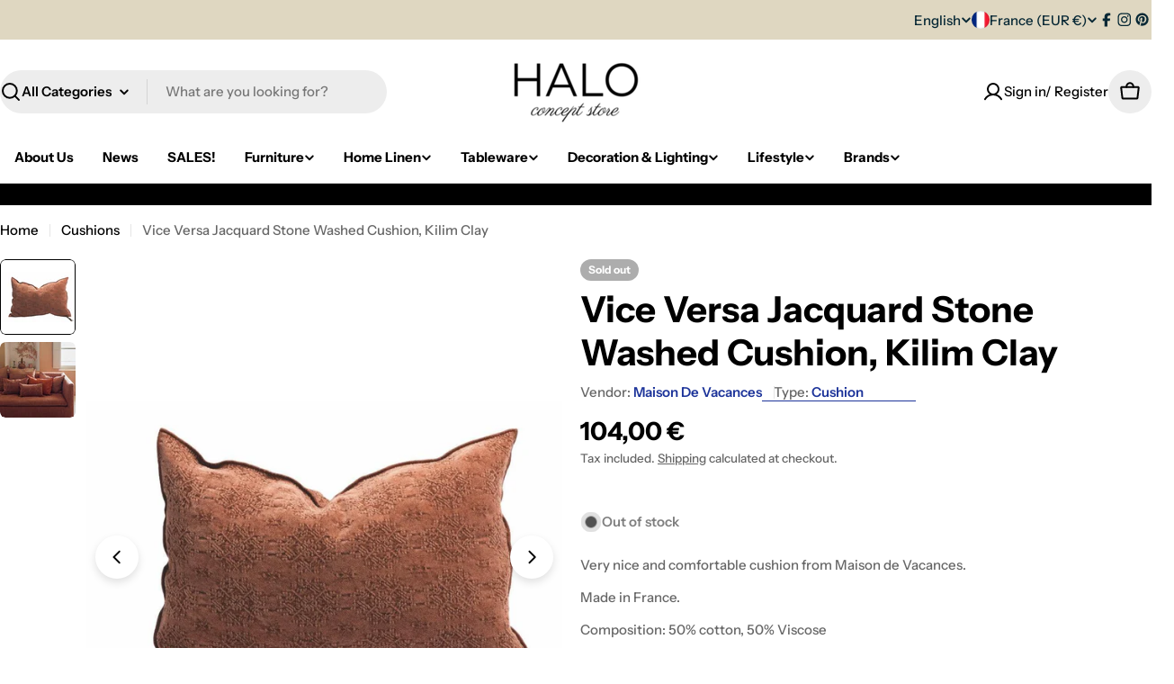

--- FILE ---
content_type: text/html; charset=UTF-8
request_url: https://nulls.solutions/shopify/gift-wrap/app/js/nulls-gift-wrap.js?shop=halo-concept.myshopify.com
body_size: 1390
content:
var _0xc72e=["","split","0123456789abcdefghijklmnopqrstuvwxyzABCDEFGHIJKLMNOPQRSTUVWXYZ+/","slice","indexOf","","",".","pow","reduce","reverse","0"];function _0xe17c(d,e,f){var g=_0xc72e[2][_0xc72e[1]](_0xc72e[0]);var h=g[_0xc72e[3]](0,e);var i=g[_0xc72e[3]](0,f);var j=d[_0xc72e[1]](_0xc72e[0])[_0xc72e[10]]()[_0xc72e[9]](function(a,b,c){if(h[_0xc72e[4]](b)!==-1)return a+=h[_0xc72e[4]](b)*(Math[_0xc72e[8]](e,c))},0);var k=_0xc72e[0];while(j>0){k=i[j%f]+k;j=(j-(j%f))/f}return k||_0xc72e[11]}eval(function(E,m,i,l,y,r){r="";for(var h=0,len=E.length;h<len;h++){var s="";while(E[h]!==i[y]){s+=E[h];h++}for(var j=0;j<i.length;j++)s=s.replace(new RegExp(i[j],"g"),j);r+=String.fromCharCode(_0xe17c(s,y,10)-l)}return decodeURIComponent(escape(r))}("[base64]",51,"gQhTakUrG",11,7,4))

--- FILE ---
content_type: text/css
request_url: https://www.haloconcept.com/cdn/shop/t/39/assets/section-sticky-atc-bar-minimalist.css?v=134386756327501351351762106649
body_size: -513
content:
.sticky-atc-bar{position:fixed;bottom:3rem;inset-inline-end:3rem;width:min(85vw,41.8rem);z-index:29;background:#fff;box-shadow:inset 0 0 0 1px rgba(var(--color-border),var(--color-border-alpha, 1));transition:cubic-bezier(.4,0,.2,1) .3s all;transform:translate3d(0,100%,0);opacity:0;visibility:hidden;padding:1.2rem}.sticky-atc-bar--show{transform:translateZ(0);opacity:1;visibility:visible}.sticky-atc-bar__product-image{width:7rem}@media (max-width: 767.98px){.sticky-atc-bar{bottom:0;inset-inline-end:0;width:100%;box-shadow:inset 0 1px rgba(var(--color-border),var(--color-border-alpha, 1));border-radius:0}.sticky-atc-bar__product-image{width:5rem}}
/*# sourceMappingURL=/cdn/shop/t/39/assets/section-sticky-atc-bar-minimalist.css.map?v=134386756327501351351762106649 */


--- FILE ---
content_type: text/css
request_url: https://www.haloconcept.com/cdn/shop/t/39/assets/section-collapsible-tabs.css?v=30654543533617322001762106649
body_size: -241
content:
.section--collapsible-tabs .block-heading{padding-bottom:var(--header-padding-bottom)}@media (max-width: 767.98px){.section--collapsible-tabs .block-heading{padding-bottom:var(--header-padding-bottom-mobile)}}.section--collapsible-tabs .block-heading+.accordion-standard{margin-top:-2rem}@media (min-width: 1024px){.section--collapsible-tabs.collapsible-tabs__has-image .page-width--narrow{max-width:108rem}}@media (min-width: 768px){.accordion-standard+.accordion-standard{margin-top:.8rem}}@media (max-width: 767.98px){.accordion-standard .accordion-details__summary{padding-block:1.2rem;min-height:5rem}}.accordion-standard .accordion-details{border:0}.accordion-standard .accordion-details__content{padding:1.6rem 0 0}.accordion-card{position:relative;z-index:0;transition:all .25s;overflow:visible}.accordion-card+.accordion-card{margin-top:1.6rem}.accordion-card .accordion-details{padding-inline:2.4rem;border:.1rem solid rgba(var(--color-border),var(--color-border-alpha, 1));border-radius:inherit}.accordion-card .accordion-details__content{padding-top:1.2rem;padding-bottom:3.2rem}.accordion-card .accordion-details__summary{border-color:transparent}@media (min-width: 1024px){.section--collapsible-tabs.section-header-standing-column .section__wrapper{display:grid;grid-template-columns:minmax(0,2fr) minmax(0,5fr);column-gap:var(--header-padding-bottom-large)}.section--collapsible-tabs.section-header-standing-column .section__content{grid-area:1/2/end/end}.section--collapsible-tabs.section-header-standing-column .section__header{--header-padding-bottom: 0;row-gap:4rem;margin:0}}@media (min-width: 768px){.collapsible-tabs__wrapper>.f-column{width:var(--col-width, 50%)}}
/*# sourceMappingURL=/cdn/shop/t/39/assets/section-collapsible-tabs.css.map?v=30654543533617322001762106649 */


--- FILE ---
content_type: text/javascript; charset=utf-8
request_url: https://www.haloconcept.com/en/products/coussin-vice-versa-jacquard-stone-washed-kilim-argile.js
body_size: 1310
content:
{"id":6204348629167,"title":"Vice Versa Jacquard Stone Washed Cushion, Kilim Clay","handle":"coussin-vice-versa-jacquard-stone-washed-kilim-argile","description":"\u003cp\u003e Very nice and comfortable cushion from Maison de Vacances.\u003c\/p\u003e\n\n\u003cp\u003eMade in France.\u003c\/p\u003e\n\n\u003cp\u003eComposition: 50% cotton, 50% Viscose\u003c\/p\u003e\n\n\u003cp\u003eZip closure, removable.\u003c\/p\u003e\n\n\u003cp\u003eCushion interior: Duck feathers\u003c\/p\u003e\n\n\u003cp\u003eDimensions: 30x50cm\u003c\/p\u003e\n\n\u003cp\u003e\u003c\/p\u003e\n\n\u003cp\u003eA little history...\u003c\/p\u003e\n\n \u003cp\u003eMaison de Vacances is a French family company founded by Michele Fouks in 1995. The idea was born in the heart of Paris in the gardens of the Palais Royale. This beautiful Parisian brand offers to experience a season of bohemian love and colors assembled like bouquets of flowers. They create authentic, simple and honest products with only beautiful materials. True luxury is pleasure, happiness and well-being.\u003c\/p\u003e\n\n\u003cp\u003e\"Dress your house the way you like to dress!\"\u003c\/p\u003e\n\n\u003cp\u003e\u003c\/p\u003e","published_at":"2021-01-05T12:26:16+01:00","created_at":"2021-01-05T12:25:28+01:00","vendor":"Maison de Vacances","type":"Cushion","tags":["Coussins"],"price":10400,"price_min":10400,"price_max":13200,"available":false,"price_varies":true,"compare_at_price":null,"compare_at_price_min":0,"compare_at_price_max":0,"compare_at_price_varies":false,"variants":[{"id":50924252561739,"title":"30x50cm","option1":"30x50cm","option2":null,"option3":null,"sku":"","requires_shipping":true,"taxable":true,"featured_image":null,"available":false,"name":"Vice Versa Jacquard Stone Washed Cushion, Kilim Clay - 30x50cm","public_title":"30x50cm","options":["30x50cm"],"price":10400,"weight":0,"compare_at_price":null,"inventory_management":"shopify","barcode":"","requires_selling_plan":false,"selling_plan_allocations":[]},{"id":50924252594507,"title":"40x60cm","option1":"40x60cm","option2":null,"option3":null,"sku":"","requires_shipping":true,"taxable":true,"featured_image":null,"available":false,"name":"Vice Versa Jacquard Stone Washed Cushion, Kilim Clay - 40x60cm","public_title":"40x60cm","options":["40x60cm"],"price":13200,"weight":0,"compare_at_price":null,"inventory_management":"shopify","barcode":"","requires_selling_plan":false,"selling_plan_allocations":[]}],"images":["\/\/cdn.shopify.com\/s\/files\/1\/0251\/7896\/4042\/products\/COUSSIN-VICE-VERSA-JACQUARD-STONE-WASHED-KILIM-ARGILE-40x60.jpg?v=1769241450","\/\/cdn.shopify.com\/s\/files\/1\/0251\/7896\/4042\/files\/Argile_0e9e0f78-06f9-44f0-9a7b-40ef002fdd00.jpg?v=1751466469"],"featured_image":"\/\/cdn.shopify.com\/s\/files\/1\/0251\/7896\/4042\/products\/COUSSIN-VICE-VERSA-JACQUARD-STONE-WASHED-KILIM-ARGILE-40x60.jpg?v=1769241450","options":[{"name":"Cut","position":1,"values":["30x50cm","40x60cm"]}],"url":"\/en\/products\/coussin-vice-versa-jacquard-stone-washed-kilim-argile","media":[{"alt":"Coussin Maison de Vacances ","id":16857810337967,"position":1,"preview_image":{"aspect_ratio":0.8,"height":1181,"width":945,"src":"https:\/\/cdn.shopify.com\/s\/files\/1\/0251\/7896\/4042\/products\/COUSSIN-VICE-VERSA-JACQUARD-STONE-WASHED-KILIM-ARGILE-40x60.jpg?v=1769241450"},"aspect_ratio":0.8,"height":1181,"media_type":"image","src":"https:\/\/cdn.shopify.com\/s\/files\/1\/0251\/7896\/4042\/products\/COUSSIN-VICE-VERSA-JACQUARD-STONE-WASHED-KILIM-ARGILE-40x60.jpg?v=1769241450","width":945},{"alt":"Coussin Nomade Argile, Maison de Vacances","id":51574459400523,"position":2,"preview_image":{"aspect_ratio":0.8,"height":1736,"width":1389,"src":"https:\/\/cdn.shopify.com\/s\/files\/1\/0251\/7896\/4042\/files\/Argile_0e9e0f78-06f9-44f0-9a7b-40ef002fdd00.jpg?v=1751466469"},"aspect_ratio":0.8,"height":1736,"media_type":"image","src":"https:\/\/cdn.shopify.com\/s\/files\/1\/0251\/7896\/4042\/files\/Argile_0e9e0f78-06f9-44f0-9a7b-40ef002fdd00.jpg?v=1751466469","width":1389}],"requires_selling_plan":false,"selling_plan_groups":[]}

--- FILE ---
content_type: text/javascript; charset=utf-8
request_url: https://halo-concept.myshopify.com/products/coussin-vice-versa-jacquard-stone-washed-kilim-argile.js
body_size: 1436
content:
{"id":6204348629167,"title":"Coussin Vice Versa Jacquard Stone Washed, Kilim Argile","handle":"coussin-vice-versa-jacquard-stone-washed-kilim-argile","description":"\u003cp\u003eTrès beau et confortable coussin de Maison de Vacances.\u003c\/p\u003e\n\u003cp\u003eMade in France.\u003c\/p\u003e\n\u003cp\u003eComposition: 50% coton, 50% Viscose\u003c\/p\u003e\n\u003cp\u003eFermeture par un zip, déhoussable. \u003c\/p\u003e\n\u003cp\u003eIntérieur de coussin: Plumes de canard\u003c\/p\u003e\n\u003cp\u003eDimensions: 30x50cm\u003c\/p\u003e\n\u003cp\u003e \u003c\/p\u003e\n\u003cp\u003eUn peu d'histoire...\u003c\/p\u003e\n\u003cp\u003eMaison de Vacances est une société française familiale fondée par Michele Fouks en 1995. L'idée est née au coeur de Paris dans les jardins du palais Royale. Cette belle marque parisienne propose de vivre une saison de bohème, d'amour et de couleurs assemblées comme des bouquets de fleurs. Ils créent des produits authentiques, simples et honnêtes avec uniquement des belles matières. Le vrai luxe c'est le plaisir, le bonheur et le bien-être. \u003c\/p\u003e\n\u003cp\u003e\"Habillez votre maison comme vous aimez vous habiller !\"\u003c\/p\u003e\n\u003cp\u003e \u003c\/p\u003e","published_at":"2021-01-05T12:26:16+01:00","created_at":"2021-01-05T12:25:28+01:00","vendor":"Maison de Vacances","type":"Coussin","tags":["Coussins"],"price":10400,"price_min":10400,"price_max":13200,"available":false,"price_varies":true,"compare_at_price":null,"compare_at_price_min":0,"compare_at_price_max":0,"compare_at_price_varies":false,"variants":[{"id":50924252561739,"title":"30x50cm","option1":"30x50cm","option2":null,"option3":null,"sku":"","requires_shipping":true,"taxable":true,"featured_image":null,"available":false,"name":"Coussin Vice Versa Jacquard Stone Washed, Kilim Argile - 30x50cm","public_title":"30x50cm","options":["30x50cm"],"price":10400,"weight":0,"compare_at_price":null,"inventory_management":"shopify","barcode":"","requires_selling_plan":false,"selling_plan_allocations":[]},{"id":50924252594507,"title":"40x60cm","option1":"40x60cm","option2":null,"option3":null,"sku":"","requires_shipping":true,"taxable":true,"featured_image":null,"available":false,"name":"Coussin Vice Versa Jacquard Stone Washed, Kilim Argile - 40x60cm","public_title":"40x60cm","options":["40x60cm"],"price":13200,"weight":0,"compare_at_price":null,"inventory_management":"shopify","barcode":"","requires_selling_plan":false,"selling_plan_allocations":[]}],"images":["\/\/cdn.shopify.com\/s\/files\/1\/0251\/7896\/4042\/products\/COUSSIN-VICE-VERSA-JACQUARD-STONE-WASHED-KILIM-ARGILE-40x60.jpg?v=1769241450","\/\/cdn.shopify.com\/s\/files\/1\/0251\/7896\/4042\/files\/Argile_0e9e0f78-06f9-44f0-9a7b-40ef002fdd00.jpg?v=1751466469"],"featured_image":"\/\/cdn.shopify.com\/s\/files\/1\/0251\/7896\/4042\/products\/COUSSIN-VICE-VERSA-JACQUARD-STONE-WASHED-KILIM-ARGILE-40x60.jpg?v=1769241450","options":[{"name":"Taille","position":1,"values":["30x50cm","40x60cm"]}],"url":"\/products\/coussin-vice-versa-jacquard-stone-washed-kilim-argile","media":[{"alt":"Coussin Maison de Vacances ","id":16857810337967,"position":1,"preview_image":{"aspect_ratio":0.8,"height":1181,"width":945,"src":"https:\/\/cdn.shopify.com\/s\/files\/1\/0251\/7896\/4042\/products\/COUSSIN-VICE-VERSA-JACQUARD-STONE-WASHED-KILIM-ARGILE-40x60.jpg?v=1769241450"},"aspect_ratio":0.8,"height":1181,"media_type":"image","src":"https:\/\/cdn.shopify.com\/s\/files\/1\/0251\/7896\/4042\/products\/COUSSIN-VICE-VERSA-JACQUARD-STONE-WASHED-KILIM-ARGILE-40x60.jpg?v=1769241450","width":945},{"alt":"Coussin Nomade Argile, Maison de Vacances","id":51574459400523,"position":2,"preview_image":{"aspect_ratio":0.8,"height":1736,"width":1389,"src":"https:\/\/cdn.shopify.com\/s\/files\/1\/0251\/7896\/4042\/files\/Argile_0e9e0f78-06f9-44f0-9a7b-40ef002fdd00.jpg?v=1751466469"},"aspect_ratio":0.8,"height":1736,"media_type":"image","src":"https:\/\/cdn.shopify.com\/s\/files\/1\/0251\/7896\/4042\/files\/Argile_0e9e0f78-06f9-44f0-9a7b-40ef002fdd00.jpg?v=1751466469","width":1389}],"requires_selling_plan":false,"selling_plan_groups":[]}